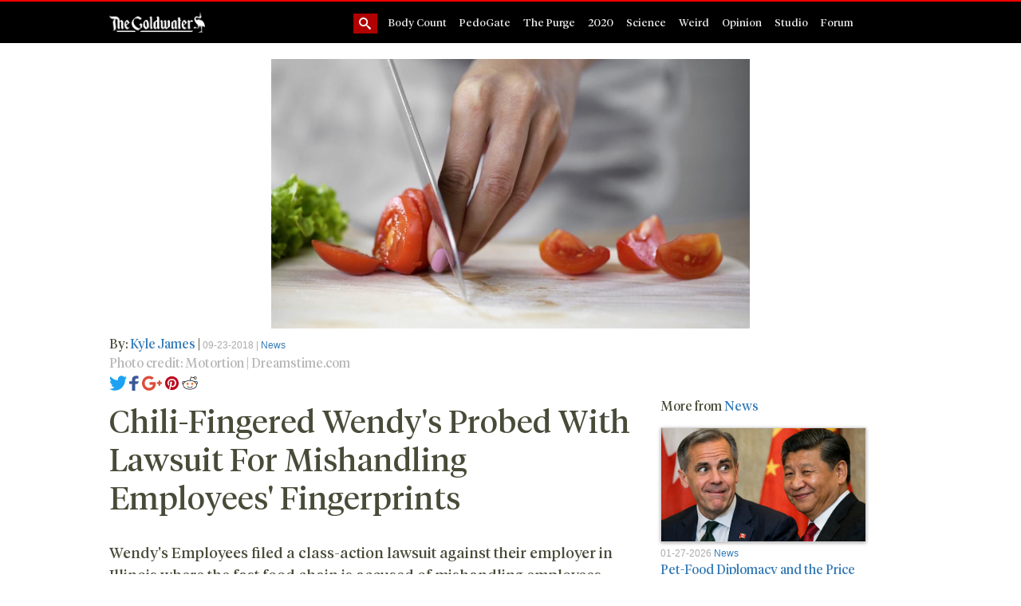

--- FILE ---
content_type: text/html; charset=utf-8
request_url: https://thegoldwater.com/news/37845-Chili-Fingered-Wendy-s-Probed-With-Lawsuit-For-Mishandling-Employees-Fingerprints
body_size: 9461
content:
<!DOCTYPE html>
<html lang="en">
	<head>
		<meta charset="utf-8">
		<meta name="viewport" content="width=device-width, initial-scale=1, shrink-to-fit=no">

                <meta name="description" content="The Goldwater - Chili-Fingered Wendy&#39;s Probed With Lawsuit For Mishandling Employees&#39; Fingerprints">

		<!-- TWITTER META -->
                <meta name="twitter:card" content="summary">
                <meta content="@TheGoldWaterUS" name="twitter:creator">
                <meta content="@TheGoldWaterUS" name="twitter:site">
                <meta content="https://thegoldwater.com" name="twitter:domain">
                <meta content="https://thegoldwater.com/news/37845-Chili-Fingered-Wendy-s-Probed-With-Lawsuit-For-Mishandling-Employees-Fingerprints" name="twitter:url">
                <meta content="Chili-Fingered Wendy&#39;s Probed With Lawsuit For Mishandling Employees&#39; Fingerprints" name="twitter:title">
                <meta content="https://thegoldwater.com/static/media_thumb/0d464c343853cfc0afadf819890898a485361266aa2679ebbfce70cf4f4301f1.jpg" name="twitter:image:src">
                <meta content="The Goldwater US - Chili-Fingered Wendy&#39;s Probed With Lawsuit For Mishandling Employees&#39; Fingerprints" name="twitter:description">

                <meta property="og:type" content="article">
		<meta property="og:title" content="Chili-Fingered Wendy&#39;s Probed With Lawsuit For Mishandling Employees&#39; Fingerprints">
                <meta property="og:url" content="https://thegoldwater.com/news/37845-Chili-Fingered-Wendy-s-Probed-With-Lawsuit-For-Mishandling-Employees-Fingerprints">
                <meta property="og:site_name" content="The Goldwater US">
		<meta property="og:image" content="https://thegoldwater.com/static/media_thumb/0d464c343853cfc0afadf819890898a485361266aa2679ebbfce70cf4f4301f1.jpg">
		<meta property="og:description" content="The Goldwater US - Chili-Fingered Wendy&#39;s Probed With Lawsuit For Mishandling Employees&#39; Fingerprints">
                <meta property="og:locale" content="en_US">

		
		<!-- publish and modified article data -->
		<meta content="2018-09-23 23:58:00" property="og:pubdate">
		<meta content="2018-09-23 23:58:00" name="pubdate">
		<meta content="2018-09-23 23:58:00" name="lastmod">
		
                <meta name="author" content="">
		<link rel="icon" href="https://thegoldwater.com/static/favicon.ico">
                <meta name="keywords" content="">
 		
    		<title>Chili-Fingered Wendy's Probed With Lawsuit For Mishandling Employees' Fingerprints</title>

    		<!-- Bootstrap core CSS -->
    		<link href="/static/public/vendor/bootstrap/css/bootstrap.min.css" rel="stylesheet">

    		<!-- Custom styles for this template -->
    		<link href="/static/public/tgw-styles.css" rel="stylesheet">

                <!-- Serch expanding styles for this template -->
                <link href="/static/public/search-expanding-inputbar.css" rel="stylesheet">

		<!-- Jquery -->
		<script src="/static/public/vendor/jquery/jquery.min.js"></script>

		<!-- Auto linker -->
		<script src="/static/public/autolinker.js"></script>

		<!-- Content Discovery Platform -->
		<script async src="https://cdp.thegoldwater.com/js/cdp.js"></script>

		<!-- Onesignal notification -->
		<link rel="manifest" href="/manifest.json">

  	</head>

  	<body>

	<!-- Page Nav -->
 	<!-- Navigation -->
<nav id="menu_navigation" class="navbar navbar-expand-lg navbar-dark bg-dark fixed-top site-navigation">
  <div class="container">
    <a class="navbar-brand" href="/"><img width="120" src="/static/images/tgw-site-title-white.png"></a>
    <button class="navbar-toggler" type="button" data-toggle="collapse" data-target="#navbarResponsive" aria-controls="navbarResponsive" aria-expanded="false" aria-label="Toggle navigation">
    <span class="navbar-toggler-icon"></span>
    </button>
    <div class="collapse navbar-collapse" id="navbarResponsive">
      
      <ul class="navbar-nav ml-auto">
	<li>
		<div id="sb-search" class="sb-search">
			<span id="search_spacer"></span>
<form action="https://thegoldwater.com/search/" method="post" enctype="multipart/form-data">
        <input class="sb-search-input" placeholder="Enter your search term..." type="text" value="" name="search_input" id="search_input">
        <input class="sb-search-submit" type="submit" value="">
        <span class="sb-icon-search"></span>
</form>
		</div>	
	</li>
        
        <li class="nav-item">
                <a class="nav-link" href="/category/bodycount">Body Count</a>
        </li>
        
        <li class="nav-item">
                <a class="nav-link" href="/category/pedo">PedoGate</a>
        </li>
        
        <li class="nav-item">
                <a class="nav-link" href="/category/purge">The Purge</a>
        </li>
        
        <li class="nav-item">
                <a class="nav-link" href="/category/2020">2020</a>
        </li>
        
        <li class="nav-item">
                <a class="nav-link" href="/category/science">Science</a>
        </li>
        
        <li class="nav-item">
                <a class="nav-link" href="/category/weird">Weird</a>
        </li>
        
        <li class="nav-item">
                <a class="nav-link" href="/category/opinion">Opinion</a>
        </li>
        
        <li class="nav-item">
                <a class="nav-link" href="/category/studio">Studio</a>
        </li>
        
        <li class="nav-item">
          <a class="nav-link" href="/forum">Forum</a>
        </li>
      </ul>
      
    </div>
  </div>
</nav>

	<a id="top-page"></a>

	<hr class="hr_spacer_v1">

	<!-- Page Content -->
        

	<!-- Article Media -->
	<section id="article_media">
		<div class="container">
			

	<!-- Article Media -->
        <center>
		<div class="thumbnail"><a href="https://thegoldwater.com/static/media/0d464c343853cfc0afadf819890898a485361266aa2679ebbfce70cf4f4301f1.jpg" target="_blank"><img src="https://thegoldwater.com/static/media_medium/0d464c343853cfc0afadf819890898a485361266aa2679ebbfce70cf4f4301f1.jpg" width="600" class="" id="article_media"/></a></div>
	</center>

		</div>
	</section>

	<!-- Article Story -->
	<section id="article_story">
		<div class="container">
			<div class="row">
				<div class="col-md-8">
					


	<!-- Author -->
	<span class="author">By: <a href='/author-post/Kyle-James'>Kyle James</a></span> | <span class="date_category">09-23-2018 | <a href='https://thegoldwater.com/category/news' target='_blank'>News</a></span>

	<!-- Photo Credit -->
	<div class="photo_credit">Photo credit:  Motortion | Dreamstime.com </div>
	
	<!-- Social Media Navigation -->
	<div class="article_share_social_media">
        <span class="article_sm_box_col2">

                <a onClick="window.open('https://twitter.com/share?text=Chili-Fingered%20Wendy%27s%20Probed%20With%20Lawsuit%20For%20Mishandling%20Employees%27%20Fingerprints&url=https://thegoldwater.com/news/37845-Chili-Fingered-Wendy-s-Probed-With-Lawsuit-For-Mishandling-Employees-Fingerprints&hashtags=news','sharewindow', 'height=600,width=700');" class="pop twitter f1-share" data-network="twitter" title="Share this page on twitter"><img class="share-icons-img" src="/static/public/icons/social/twitter.svg"></a>

                <a onClick="window.open('https://www.facebook.com/sharer/sharer.php?u=https://thegoldwater.com/news/37845-Chili-Fingered-Wendy-s-Probed-With-Lawsuit-For-Mishandling-Employees-Fingerprints','sharewindow', 'height=600,width=700');" class="pop facebook f1-share" data-network="facebook" title="Share this page on facebook"><img class="share-icons-img" src="/static/public/icons/social/facebook.svg"></a>

                <a onClick="window.open('https://plus.google.com/share?url=https://thegoldwater.com/news/37845-Chili-Fingered-Wendy-s-Probed-With-Lawsuit-For-Mishandling-Employees-Fingerprints','sharewindow', 'height=600,width=700');" class="pop hide-mobile googleplus f1-share" data-network="googleplus" title="Share this page on googleplus"><img class="share-icons-img" src="/static/public/icons/social/google plus.svg"></a>

                <a onClick="window.open('https://pinterest.com/pin/create/bookmarklet/?media=https://thegoldwater.com/static/media/0d464c343853cfc0afadf819890898a485361266aa2679ebbfce70cf4f4301f1.jpg&url=https://thegoldwater.com/news/37845-Chili-Fingered-Wendy-s-Probed-With-Lawsuit-For-Mishandling-Employees-Fingerprints&description=Chili-Fingered%20Wendy%27s%20Probed%20With%20Lawsuit%20For%20Mishandling%20Employees%27%20Fingerprints','sharewindow', 'height=600,width=700');" class="pop hide-mobile pinterest f1-share share-hide-custom" data-network="pinterest" title="Share this page on pinterest"><img class="share-icons-img" src="/static/public/icons/social/pinterest.svg"></a>

                <a onClick="window.open('//www.reddit.com/submit?url=' + encodeURIComponent(window.location),'sharewindow', 'height=600,width=700');" class="pop hide-mobile reddit f1-share share-hide-custom" data-network="reddit" title="Share this page on reddit"><img src="/static/public/icons/social/spreddit5.gif" alt="submit to reddit" border="0" /></a>

        </span>
</div>


	<!-- Article Subject -->
	<h1 class="article-subject">Chili-Fingered Wendy&#39;s Probed With Lawsuit For Mishandling Employees&#39; Fingerprints</h1>

	<!-- Article Body -->
	<div id="tgwbody"><p class="body-line ltr "></p><p class="body-line ltr ">Wendy's Employees filed a class-action lawsuit against their employer in Illinois where the fast food chain is accused of mishandling employees fingerprints. The lawsuit was filed in Illinois on September 11, in a Cook County court, according to ZDNet who obtained a copy of the complaint. The complaint is focused on Wendy's biometric systems which are used to clock in and out of cash registers.</p><p class="body-line ltr ">The biometric system is required to store the fingerprints in order to recognize them for future logins but the storing of personal biometric data such as fingerprints was never mentioned by the employer. Wendy's did not seek permission to use the fingerprints. </p><p class="body-line ltr ">The plaintiffs are represented by former employees  Martinique Owens and Amelia Garcia, both say that Wendy's broke State laws, in particular, the Illinois Biometric Information Privacy Act (BIPA) which requires employers to inform employees of how the company handles their data.</p><p class="body-line empty "> </p><p class="body-line ltr ">Related coverage: &lt;a href="<a href="https://thegoldwater.com/news/29581-Georgia-Four-Wendy-s-Employees-Caught-Dealing-Drugs"  target="_blank">https://thegoldwater.com/news/29581-Georgia-Four-Wendy-s-Employees-Caught-Dealing-Drugs</a>"&gt;Georgia - Four Wendy’s Employees Caught Dealing Drugs&lt;/a&gt;</p><p class="body-line ltr ">The complaint states, "While there are tremendous benefits to using biometric time clocks in the workplace, there are also serious risks. Unlike key fobs or identification cards&ndash;which can be changed or replaced if stolen or compromised&ndash;fingerprints are unique, permanent biometric identifiers associated with the employee. This exposes employees to serious and irreversible privacy risks." </p><p class="body-line ltr ">The class-action suit claims software provider Discovery NCR Corporation supplied the fast-food chain with the biometric clocks, POS, and cash register access systems. The lawsuit claims that Discovery NCR Corporation likely holds all Wendy's employees' fingerprints and is not abiding by the BIPA law. The lawsuit names NCR. A law was enacted in 2008 after a privacy scandal was exposed between a similar vendor and employees.</p><p class="body-line ltr ">Related coverage: &lt;a href="<a href="https://thegoldwater.com/news/3708-Wendy-s-Engages-in-Funny-Roadside-Signboard-Posts-War-With-Local-Competitor"  target="_blank">https://thegoldwater.com/news/3708-Wendy-s-Engages-in-Funny-Roadside-Signboard-Posts-War-With-Local-Competitor</a>"&gt;Wendy’s Engages in Funny Roadside Signboard Posts ‘War’ With Local Competitor&lt;/a&gt;</p><p class="body-line ltr ">Biometric company Pay By Touch provided several major retailers with fingerprint scanners throughout the state. After the ensuing scandal in late 2007, the company filed for bankruptcy. Is it possible a similar debacle will occur between former Wendy's employees and NCR? Concurrently with the Pay By Touch scandal, neither state officials nor consumers knew that the fingerprints were being collected at the stores, The date was sent directly to the vendor, a third-party company who would then store them.</p><p class="body-line ltr ">The discovery prompted lawmakers to enact legislation that protects consumers biometric data from misuse at the hands of a third-party company with no accountability to the fingerprints' owners. The system alarmed the world. Pay By Touch went bankrupt, but during the bankruptcy, everyone realized the fingerprints could be sold off to anyone to recoup costs during the bankruptcy. Soon after, the Illinois Biometric Information Privacy Act (BIPA) was created.</p><p class="body-line ltr ">Related coverage: &lt;a href="<a href="https://thegoldwater.com/news/1822-McDonalds-Claims-Hacker-But-Chief-Communications-Officer-Former-Obama-Staff"  target="_blank">https://thegoldwater.com/news/1822-McDonalds-Claims-Hacker-But-Chief-Communications-Officer-Former-Obama-Staff</a>"&gt;McDonalds Claims Hacker, But Chief Communications Officer Former Obama Staff&lt;/a&gt;</p><p class="body-line ltr rquote">&lt;img src="<a href="https://media.8ch.net/file_store/4f3dd1bdc6ab3874433b0a4d4042573c80ada4c06900b188f51dfa994e077500.jpg"  target="_blank">https://media.8ch.net/file_store/4f3dd1bdc6ab3874433b0a4d4042573c80ada4c06900b188f51dfa994e077500.jpg</a>" style="max-height:640px;max-width:360px;"&gt;</p><p class="body-line ltr rquote">&lt;span style="margin-top:15px;rgba(42,51,6,0.7);font-size:12px;"&gt;HP&lt;/span&gt;</p><p class="body-line ltr ">The plaintiffs in the case against Wendy's are requesting that a judge allow the class-action classification and a trial by jury. The lawsuit also seeks to recover equitable relief, litigation expenses, and attorneys' fees from the defendant. Plaintiffs also demanded Wendy's disclose if it "sold, leased, traded, or otherwise profited from Plaintiffs' and the Class's biometric identifiers or biometric information." The answer to that question is an obvious one, in 2018 data is collected and sold in everything we do. The other thing the plaintiffs demanded was to know if their fingerprints were ever used to track them. Wendy's has not commented on the lawsuit and the company's lawyers have declined to comment.</p><p class="body-line ltr rquote">&lt;i&gt;On Twitter:&lt;/i&gt; </p><p class="body-line ltr rquote">&lt;a href="<a href="https://twitter.com/MAGASyndicate"  target="_blank">https://twitter.com/MAGASyndicate</a>"&gt;@MAGASyndicate&lt;/a&gt;</p><p class="body-line ltr ">Tips? Info? Send me a message!</p><p class="body-line ltr ">Source: <a href="https://www.zdnet.com/article/wendys-faces-lawsuit-for-unlawfully-collecting-employee-fingerprints/"  target="_blank">https://www.zdnet.com/article/wendys-faces-lawsuit-for-unlawfully-collecting-employee-fingerprints/</a></p><p class="body-line ltr "></p></div>
	
	<!-- Article Source -->
	<p></p>

	<!-- Article Twitter Tags -->
	<p>Twitter: <a target="_blank" href="https://twitter.com/search?q=%40TheGoldWaterUS%20%23"></a> <a target="_blank" href="https://twitter.com/search?q=%40TheGoldWaterUS%20%23Wendys">#Wendys</a> <a target="_blank" href="https://twitter.com/search?q=%40TheGoldWaterUS%20%23FastFood">#FastFood</a> <a target="_blank" href="https://twitter.com/search?q=%40TheGoldWaterUS%20%23Plaintiff">#Plaintiff</a> <a target="_blank" href="https://twitter.com/search?q=%40TheGoldWaterUS%20%23Lawsuit">#Lawsuit</a> <a target="_blank" href="https://twitter.com/search?q=%40TheGoldWaterUS%20%23ClassAction">#ClassAction</a> <a target="_blank" href="https://twitter.com/search?q=%40TheGoldWaterUS%20%23Biometrics">#Biometrics</a> <a target="_blank" href="https://twitter.com/search?q=%40TheGoldWaterUS%20%23Illinois">#Illinois</a> <a target="_blank" href="https://twitter.com/search?q=%40TheGoldWaterUS%20%23"></a></p>

	<div id="advertise_section"><div id="ads1_code" class="lockerdomeads">
	<div style="padding:10px"></div><div id="ld-1878-7380"></div><script>(function(w,d,s,i){w.ldAdInit=w.ldAdInit||[];w.ldAdInit.push({slot:10167939634807910,size:[0, 0],id:"ld-1878-7380"});if(!d.getElementById(i)){var j=d.createElement(s),p=d.getElementsByTagName(s)[0];j.async=true;j.src="//cdn2.lockerdomecdn.com/_js/ajs.js";j.id=i;p.parentNode.insertBefore(j,p);}})(window,document,"script","ld-ajs");</script>
</div></div>

	<!-- Social Media Navigation -->
	<span class="article_sm_box_col1"><b>Share this article</b></span><div class="article_share_social_media">
        <span class="article_sm_box_col2">

                <a onClick="window.open('https://twitter.com/share?text=Chili-Fingered%20Wendy%27s%20Probed%20With%20Lawsuit%20For%20Mishandling%20Employees%27%20Fingerprints&url=https://thegoldwater.com/news/37845-Chili-Fingered-Wendy-s-Probed-With-Lawsuit-For-Mishandling-Employees-Fingerprints&hashtags=news','sharewindow', 'height=600,width=700');" class="pop twitter f1-share" data-network="twitter" title="Share this page on twitter"><img class="share-icons-img" src="/static/public/icons/social/twitter.svg"></a>

                <a onClick="window.open('https://www.facebook.com/sharer/sharer.php?u=https://thegoldwater.com/news/37845-Chili-Fingered-Wendy-s-Probed-With-Lawsuit-For-Mishandling-Employees-Fingerprints','sharewindow', 'height=600,width=700');" class="pop facebook f1-share" data-network="facebook" title="Share this page on facebook"><img class="share-icons-img" src="/static/public/icons/social/facebook.svg"></a>

                <a onClick="window.open('https://plus.google.com/share?url=https://thegoldwater.com/news/37845-Chili-Fingered-Wendy-s-Probed-With-Lawsuit-For-Mishandling-Employees-Fingerprints','sharewindow', 'height=600,width=700');" class="pop hide-mobile googleplus f1-share" data-network="googleplus" title="Share this page on googleplus"><img class="share-icons-img" src="/static/public/icons/social/google plus.svg"></a>

                <a onClick="window.open('https://pinterest.com/pin/create/bookmarklet/?media=https://thegoldwater.com/static/media/0d464c343853cfc0afadf819890898a485361266aa2679ebbfce70cf4f4301f1.jpg&url=https://thegoldwater.com/news/37845-Chili-Fingered-Wendy-s-Probed-With-Lawsuit-For-Mishandling-Employees-Fingerprints&description=Chili-Fingered%20Wendy%27s%20Probed%20With%20Lawsuit%20For%20Mishandling%20Employees%27%20Fingerprints','sharewindow', 'height=600,width=700');" class="pop hide-mobile pinterest f1-share share-hide-custom" data-network="pinterest" title="Share this page on pinterest"><img class="share-icons-img" src="/static/public/icons/social/pinterest.svg"></a>

                <a onClick="window.open('//www.reddit.com/submit?url=' + encodeURIComponent(window.location),'sharewindow', 'height=600,width=700');" class="pop hide-mobile reddit f1-share share-hide-custom" data-network="reddit" title="Share this page on reddit"><img src="/static/public/icons/social/spreddit5.gif" alt="submit to reddit" border="0" /></a>

        </span>
</div>


	<!-- Article Notice Message -->
	<div class="article-notice">
		<span>Thoughts on the above story? Comment below!</span>
	</div>



					

	<!-- Articles Comments -->
	
	0 comment/s


	<!-- Comment Form -->
	
	<div id="comment_box">
	<center>
	<h6>What do you think about this article?</h6>
	<form id="comment_form" method="post" enctype="multipart/form-data" action="/comment">
		<input type="hidden" value="37845" name="aid" id="aid">
		<table class="table">
			<tbody>
				<tr>
					<td>Name</td>
					<td><input type="text" name="name" id="name" class="form-control" size="32" maxlength="35" autocomplete="off"></td>
				</tr>
		 		<tr>
					<td>Comment <span class="required-star">*</span></td>
					<td><textarea name="body" id="body" rows="6" cols="35" class="form-control" required="" autocomplete="off"></textarea></td>
				</tr> 
		 		<tr>
					<td>Image</td>
					<td><input type="file" name="image_file" id="image_file" class="form-control" autocomplete="off"></td>
				</tr>
		 		<tr>
					<td></td>
					<td><input id="submit" class="btn btn-primary" accesskey="s" style="margin-left:2px;" type="submit" name="submit" value="Add Comment"></td>
				</tr>                                                	                                         	
			</tbody>
		</table>
	</form>
	</center>
	</div>




				</div>
				<div class="col-md-4">
					<div class="row" id="tgw_ad1">
</div>					
					<div class="row featured-stories-right-cont" id="article_more_news">
						<div class="col-sm-10 article_right_header">
							<h4>More from <a href="/category/news/">News</a></h4>
						</div>
						

	
		<div class="col-sm-10 news-item" id="more_news_article_44220">
			<div class="thumbnail">
				<a href="https://thegoldwater.com/news/44220-Good-Journalists-Take-on-the-Bad-in-Canada"><img style="background-image: url('https://thegoldwater.com/static/media_medium/cb2e6d89badeea0042ab5ea5cd982bc0fd2149cd2d05659e6d0a6bee92ea8cfe.jpg')" class="fixedratio_thumb_secondary" id=""/></a>
			</div>
			<span class="date_category">05-05-2021 <a href='https://thegoldwater.com/category/opinion' target='_blank'>Opinion</a>, <a href='https://thegoldwater.com/category/studio' target='_blank'>Studio</a></span>
			<h4><a href="https://thegoldwater.com/news/44220-Good-Journalists-Take-on-the-Bad-in-Canada">Good Journalists Take on the Bad in Canada</a></h4>
		</div>
	
		<div class="col-sm-10 news-item" id="more_news_article_44219">
			<div class="thumbnail">
				<a href="https://thegoldwater.com/news/44219-Company-Upended-After-Limiting-Political-Rhetoric-at-Work"><img style="background-image: url('https://thegoldwater.com/static/media_medium/b2cd4c282cae6eb14aa94560286fa62b05232e30bf3b7679eb02e0eac68c6f59.png')" class="fixedratio_thumb_secondary" id=""/></a>
			</div>
			<span class="date_category">05-05-2021 <a href='https://thegoldwater.com/category/opinion' target='_blank'>Opinion</a>, <a href='https://thegoldwater.com/category/studio' target='_blank'>Studio</a></span>
			<h4><a href="https://thegoldwater.com/news/44219-Company-Upended-After-Limiting-Political-Rhetoric-at-Work">Company Upended After Limiting Political Rhetoric at Work</a></h4>
		</div>
	
		<div class="col-sm-10 news-item" id="more_news_article_44217">
			<div class="thumbnail">
				<a href="https://thegoldwater.com/news/44217-Mummified-Remains-of-Netsavvy-Love-Has-Won-Cult-leader-Found-7-Jailed"><img style="background-image: url('https://thegoldwater.com/static/media_medium/724e4a798e5d9929966fa538a435c3140742ebe39944f4363f03a86b5ba99f56.jpg')" class="fixedratio_thumb_secondary" id=""/></a>
			</div>
			<span class="date_category">05-04-2021 <a href='https://thegoldwater.com/category/weird' target='_blank'>Weird</a>, <a href='https://thegoldwater.com/category/opinion' target='_blank'>Opinion</a>, <a href='https://thegoldwater.com/category/studio' target='_blank'>Studio</a></span>
			<h4><a href="https://thegoldwater.com/news/44217-Mummified-Remains-of-Netsavvy-Love-Has-Won-Cult-leader-Found-7-Jailed">Mummified Remains of Netsavvy &#39;Love Has Won&#39; Cult-leader Found, 7 Jailed </a></h4>
		</div>
	
		<div class="col-sm-10 news-item" id="more_news_article_44212">
			<div class="thumbnail">
				<a href="https://thegoldwater.com/news/44212-All-Justification-for-Socialism-Must-be-Eliminated"><img style="background-image: url('https://thegoldwater.com/static/media_medium/4cc9d8d532a7d6ede2c27a868c9d49d2c7ebbee6df70396517ac787d68a862fc.jpg')" class="fixedratio_thumb_secondary" id=""/></a>
			</div>
			<span class="date_category">05-04-2021 <a href='https://thegoldwater.com/category/opinion' target='_blank'>Opinion</a>, <a href='https://thegoldwater.com/category/studio' target='_blank'>Studio</a></span>
			<h4><a href="https://thegoldwater.com/news/44212-All-Justification-for-Socialism-Must-be-Eliminated">All Justification for Socialism Must be Eliminated</a></h4>
		</div>
	
		<div class="col-sm-10 news-item" id="more_news_article_44211">
			<div class="thumbnail">
				<a href="https://thegoldwater.com/news/44211-Bill-Gates-from-Antitrust-to-Joining-the-Media-and-Pharma-Monopoly-World"><img style="background-image: url('https://thegoldwater.com/static/media_medium/01f1b8e25a796d35fc5268440164e317f88a32ceca9cc1a371ff6fee38218f32.png')" class="fixedratio_thumb_secondary" id=""/></a>
			</div>
			<span class="date_category">05-04-2021 <a href='https://thegoldwater.com/category/science' target='_blank'>Science</a>, <a href='https://thegoldwater.com/category/opinion' target='_blank'>Opinion</a>, <a href='https://thegoldwater.com/category/studio' target='_blank'>Studio</a></span>
			<h4><a href="https://thegoldwater.com/news/44211-Bill-Gates-from-Antitrust-to-Joining-the-Media-and-Pharma-Monopoly-World">Bill Gates: from Antitrust to Joining the Media and Pharma Monopoly World </a></h4>
		</div>
	


					</div>
				</div>
			</div>

		</div>
	</section>

        <!-- Recent News -->
        <section>
                <div class="container">
                        <h3 class="border_line_content">Recent News</h3>
                        

        <div class="row" id="recent_view">
                
                        
<div class="col-lg-4 col-sm-6 portfolio-item">
        <div class="card h-100">
		<div class="thumbnail">
                	<a href="https://thegoldwater.com/news/44220-Good-Journalists-Take-on-the-Bad-in-Canada"><img style="background-image: url('https://thegoldwater.com/static/media_medium/cb2e6d89badeea0042ab5ea5cd982bc0fd2149cd2d05659e6d0a6bee92ea8cfe.jpg')" class="fixedratio_thumb_secondary" id=""/></a>
		</div>
                <div class="card-body">
                        <div class="news-meta-data">
                                <div class="date-category">05-05-2021 <a href='https://thegoldwater.com/category/opinion' target='_blank'>Opinion</a>, <a href='https://thegoldwater.com/category/studio' target='_blank'>Studio</a></div>
                                <span class="total_comments_stories">0 Comment/s</span>
                        </div>
                        <h4 class="card-title">
                                <a href="https://thegoldwater.com/news/44220-Good-Journalists-Take-on-the-Bad-in-Canada">Good Journalists Take on the Bad in Canada</a>
                        </h4>
                </div>
        </div>
</div>

                
                        
<div class="col-lg-4 col-sm-6 portfolio-item">
        <div class="card h-100">
		<div class="thumbnail">
                	<a href="https://thegoldwater.com/news/44219-Company-Upended-After-Limiting-Political-Rhetoric-at-Work"><img style="background-image: url('https://thegoldwater.com/static/media_medium/b2cd4c282cae6eb14aa94560286fa62b05232e30bf3b7679eb02e0eac68c6f59.png')" class="fixedratio_thumb_secondary" id=""/></a>
		</div>
                <div class="card-body">
                        <div class="news-meta-data">
                                <div class="date-category">05-05-2021 <a href='https://thegoldwater.com/category/opinion' target='_blank'>Opinion</a>, <a href='https://thegoldwater.com/category/studio' target='_blank'>Studio</a></div>
                                <span class="total_comments_stories">0 Comment/s</span>
                        </div>
                        <h4 class="card-title">
                                <a href="https://thegoldwater.com/news/44219-Company-Upended-After-Limiting-Political-Rhetoric-at-Work">Company Upended After Limiting Political Rhetoric at Work</a>
                        </h4>
                </div>
        </div>
</div>

                
                        
<div class="col-lg-4 col-sm-6 portfolio-item">
        <div class="card h-100">
		<div class="thumbnail">
                	<a href="https://thegoldwater.com/news/44217-Mummified-Remains-of-Netsavvy-Love-Has-Won-Cult-leader-Found-7-Jailed"><img style="background-image: url('https://thegoldwater.com/static/media_medium/724e4a798e5d9929966fa538a435c3140742ebe39944f4363f03a86b5ba99f56.jpg')" class="fixedratio_thumb_secondary" id=""/></a>
		</div>
                <div class="card-body">
                        <div class="news-meta-data">
                                <div class="date-category">05-04-2021 <a href='https://thegoldwater.com/category/weird' target='_blank'>Weird</a>, <a href='https://thegoldwater.com/category/opinion' target='_blank'>Opinion</a>, <a href='https://thegoldwater.com/category/studio' target='_blank'>Studio</a></div>
                                <span class="total_comments_stories">0 Comment/s</span>
                        </div>
                        <h4 class="card-title">
                                <a href="https://thegoldwater.com/news/44217-Mummified-Remains-of-Netsavvy-Love-Has-Won-Cult-leader-Found-7-Jailed">Mummified Remains of Netsavvy &#39;Love Has Won&#39; Cult-leader Found, 7 Jailed </a>
                        </h4>
                </div>
        </div>
</div>

                
                        
<div class="col-lg-4 col-sm-6 portfolio-item">
        <div class="card h-100">
		<div class="thumbnail">
                	<a href="https://thegoldwater.com/news/44212-All-Justification-for-Socialism-Must-be-Eliminated"><img style="background-image: url('https://thegoldwater.com/static/media_medium/4cc9d8d532a7d6ede2c27a868c9d49d2c7ebbee6df70396517ac787d68a862fc.jpg')" class="fixedratio_thumb_secondary" id=""/></a>
		</div>
                <div class="card-body">
                        <div class="news-meta-data">
                                <div class="date-category">05-04-2021 <a href='https://thegoldwater.com/category/opinion' target='_blank'>Opinion</a>, <a href='https://thegoldwater.com/category/studio' target='_blank'>Studio</a></div>
                                <span class="total_comments_stories">0 Comment/s</span>
                        </div>
                        <h4 class="card-title">
                                <a href="https://thegoldwater.com/news/44212-All-Justification-for-Socialism-Must-be-Eliminated">All Justification for Socialism Must be Eliminated</a>
                        </h4>
                </div>
        </div>
</div>

                
                        
<div class="col-lg-4 col-sm-6 portfolio-item">
        <div class="card h-100">
		<div class="thumbnail">
                	<a href="https://thegoldwater.com/news/44211-Bill-Gates-from-Antitrust-to-Joining-the-Media-and-Pharma-Monopoly-World"><img style="background-image: url('https://thegoldwater.com/static/media_medium/01f1b8e25a796d35fc5268440164e317f88a32ceca9cc1a371ff6fee38218f32.png')" class="fixedratio_thumb_secondary" id=""/></a>
		</div>
                <div class="card-body">
                        <div class="news-meta-data">
                                <div class="date-category">05-04-2021 <a href='https://thegoldwater.com/category/science' target='_blank'>Science</a>, <a href='https://thegoldwater.com/category/opinion' target='_blank'>Opinion</a>, <a href='https://thegoldwater.com/category/studio' target='_blank'>Studio</a></div>
                                <span class="total_comments_stories">0 Comment/s</span>
                        </div>
                        <h4 class="card-title">
                                <a href="https://thegoldwater.com/news/44211-Bill-Gates-from-Antitrust-to-Joining-the-Media-and-Pharma-Monopoly-World">Bill Gates: from Antitrust to Joining the Media and Pharma Monopoly World </a>
                        </h4>
                </div>
        </div>
</div>

                
                        
<div class="col-lg-4 col-sm-6 portfolio-item">
        <div class="card h-100">
		<div class="thumbnail">
                	<a href="https://thegoldwater.com/news/44210-Maricopa-County-Update"><img style="background-image: url('https://thegoldwater.com/static/media_medium/bbac2e1a080acce55e1ca19d11dd3d1e06f162f1af5d999af6634b70b85a9527.jpg')" class="fixedratio_thumb_secondary" id=""/></a>
		</div>
                <div class="card-body">
                        <div class="news-meta-data">
                                <div class="date-category">04-28-2021 <a href='https://thegoldwater.com/category/opinion' target='_blank'>Opinion</a>, <a href='https://thegoldwater.com/category/studio' target='_blank'>Studio</a></div>
                                <span class="total_comments_stories">0 Comment/s</span>
                        </div>
                        <h4 class="card-title">
                                <a href="https://thegoldwater.com/news/44210-Maricopa-County-Update">Maricopa County Update</a>
                        </h4>
                </div>
        </div>
</div>

                
                        
<div class="col-lg-4 col-sm-6 portfolio-item">
        <div class="card h-100">
		<div class="thumbnail">
                	<a href="https://thegoldwater.com/news/44209-FBI-Agent-Busted-For-Child-Porn-After-Recieving-Package-from-Child-at-Bureau-Office"><img style="background-image: url('https://thegoldwater.com/static/media_medium/5c49fc298d17f371ecc140f72b5659de8aeb96bb9d452df062d2bb2044c58c47.jpg')" class="fixedratio_thumb_secondary" id=""/></a>
		</div>
                <div class="card-body">
                        <div class="news-meta-data">
                                <div class="date-category">04-28-2021 <a href='https://thegoldwater.com/category/pedo' target='_blank'>PedoGate</a>, <a href='https://thegoldwater.com/category/opinion' target='_blank'>Opinion</a>, <a href='https://thegoldwater.com/category/studio' target='_blank'>Studio</a></div>
                                <span class="total_comments_stories">0 Comment/s</span>
                        </div>
                        <h4 class="card-title">
                                <a href="https://thegoldwater.com/news/44209-FBI-Agent-Busted-For-Child-Porn-After-Recieving-Package-from-Child-at-Bureau-Office">FBI Agent Busted For Child Porn After Recieving Package from Child at Bureau Office</a>
                        </h4>
                </div>
        </div>
</div>

                
                        
<div class="col-lg-4 col-sm-6 portfolio-item">
        <div class="card h-100">
		<div class="thumbnail">
                	<a href="https://thegoldwater.com/news/44208-Birds-Aren-t-Real-Newsweek-Stumped-By-Master-Trolls"><img style="background-image: url('https://thegoldwater.com/static/media_medium/a63038bcba0262d056e97f86d2f2568df2755d360d8732ac4f109ec630b0a6f5.png')" class="fixedratio_thumb_secondary" id=""/></a>
		</div>
                <div class="card-body">
                        <div class="news-meta-data">
                                <div class="date-category">04-27-2021 <a href='https://thegoldwater.com/category/weird' target='_blank'>Weird</a>, <a href='https://thegoldwater.com/category/studio' target='_blank'>Studio</a></div>
                                <span class="total_comments_stories">4 Comment/s</span>
                        </div>
                        <h4 class="card-title">
                                <a href="https://thegoldwater.com/news/44208-Birds-Aren-t-Real-Newsweek-Stumped-By-Master-Trolls">Birds Aren&#39;t Real? Newsweek Stumped By Master Trolls</a>
                        </h4>
                </div>
        </div>
</div>

                
                        
<div class="col-lg-4 col-sm-6 portfolio-item">
        <div class="card h-100">
		<div class="thumbnail">
                	<a href="https://thegoldwater.com/news/44207-Academy-Awards-Crumbles-Under-Weight-of-Hollywood-Hypocrisy"><img style="background-image: url('https://thegoldwater.com/static/media_medium/64708ae2ae4fa17bbdb6508e99decfea0c9c60a8514063f38ce42f892a1b9401.jpg')" class="fixedratio_thumb_secondary" id=""/></a>
		</div>
                <div class="card-body">
                        <div class="news-meta-data">
                                <div class="date-category">04-27-2021 <a href='https://thegoldwater.com/category/opinion' target='_blank'>Opinion</a>, <a href='https://thegoldwater.com/category/studio' target='_blank'>Studio</a></div>
                                <span class="total_comments_stories">0 Comment/s</span>
                        </div>
                        <h4 class="card-title">
                                <a href="https://thegoldwater.com/news/44207-Academy-Awards-Crumbles-Under-Weight-of-Hollywood-Hypocrisy"> Academy Awards Crumbles Under Weight of Hollywood Hypocrisy</a>
                        </h4>
                </div>
        </div>
</div>

                
        </div>
        <div class="row text-right">
                <div class="col-lg-12">
                        <center><a href="/category/news"><h2>more news <span class="glyphicon glyphicon-arrow-down"></span></h2></a></center>
                </div>
        </div>

                </div>
        </section>

        <!-- Popular Stories -->
        <section>
                <div class="container">
			<h3 class="border_line_content">Popular Stories</h3>
                        

        <div class="row">
                
                        
<div class="col-lg-4 col-sm-6 portfolio-item">
        <div class="card h-100">
		<div class="thumbnail">
                	<a href="https://thegoldwater.com/news/44193-An-Open-Letter-to-Senator-Heinrich-from-Jim-Watkins"><img style="background-image: url('https://thegoldwater.com/static/media_medium/aef0aa5125d808e73c78e7d935fc878832f4db38b8fd1406cdd30afd945a68d4.jpg')" class="fixedratio_thumb_secondary" id=""/></a>
		</div>
                <div class="card-body">
                        <div class="news-meta-data">
                                <div class="date-category">04-15-2021 <a href='https://thegoldwater.com/category/news' target='_blank'>News</a></div>
                                <span class="total_comments_stories">6 Comment/s</span>
                        </div>
                        <h4 class="card-title">
                                <a href="https://thegoldwater.com/news/44193-An-Open-Letter-to-Senator-Heinrich-from-Jim-Watkins">An Open Letter to Senator Heinrich from Jim Watkins</a>
                        </h4>
                </div>
        </div>
</div>

                
                        
<div class="col-lg-4 col-sm-6 portfolio-item">
        <div class="card h-100">
		<div class="thumbnail">
                	<a href="https://thegoldwater.com/news/44208-Birds-Aren-t-Real-Newsweek-Stumped-By-Master-Trolls"><img style="background-image: url('https://thegoldwater.com/static/media_medium/a63038bcba0262d056e97f86d2f2568df2755d360d8732ac4f109ec630b0a6f5.png')" class="fixedratio_thumb_secondary" id=""/></a>
		</div>
                <div class="card-body">
                        <div class="news-meta-data">
                                <div class="date-category">04-27-2021 <a href='https://thegoldwater.com/category/weird' target='_blank'>Weird</a>, <a href='https://thegoldwater.com/category/studio' target='_blank'>Studio</a></div>
                                <span class="total_comments_stories">4 Comment/s</span>
                        </div>
                        <h4 class="card-title">
                                <a href="https://thegoldwater.com/news/44208-Birds-Aren-t-Real-Newsweek-Stumped-By-Master-Trolls">Birds Aren&#39;t Real? Newsweek Stumped By Master Trolls</a>
                        </h4>
                </div>
        </div>
</div>

                
                        
<div class="col-lg-4 col-sm-6 portfolio-item">
        <div class="card h-100">
		<div class="thumbnail">
                	<a href="https://thegoldwater.com/news/44199-Another-Day-Another-YouTube-Predator-Busted"><img style="background-image: url('https://thegoldwater.com/static/media_medium/a030ae58fd761ee1bab5882c4e5132304d2548e1450e011d86d1323d26c140a1.jpg')" class="fixedratio_thumb_secondary" id=""/></a>
		</div>
                <div class="card-body">
                        <div class="news-meta-data">
                                <div class="date-category">04-20-2021 <a href='https://thegoldwater.com/category/pedo' target='_blank'>PedoGate</a>, <a href='https://thegoldwater.com/category/opinion' target='_blank'>Opinion</a>, <a href='https://thegoldwater.com/category/studio' target='_blank'>Studio</a></div>
                                <span class="total_comments_stories">4 Comment/s</span>
                        </div>
                        <h4 class="card-title">
                                <a href="https://thegoldwater.com/news/44199-Another-Day-Another-YouTube-Predator-Busted">Another Day, Another YouTube Predator Busted... </a>
                        </h4>
                </div>
        </div>
</div>

                
                        
<div class="col-lg-4 col-sm-6 portfolio-item">
        <div class="card h-100">
		<div class="thumbnail">
                	<a href="https://thegoldwater.com/news/44200-China-Committed-to-Climate-Change-Reform"><img style="background-image: url('https://thegoldwater.com/static/media_medium/8ab9cd3f0ae1cae36c0554a34265c5bd925cfb3c322817e8c352e2a08bb83227.jpg')" class="fixedratio_thumb_secondary" id=""/></a>
		</div>
                <div class="card-body">
                        <div class="news-meta-data">
                                <div class="date-category">04-21-2021 <a href='https://thegoldwater.com/category/opinion' target='_blank'>Opinion</a>, <a href='https://thegoldwater.com/category/studio' target='_blank'>Studio</a></div>
                                <span class="total_comments_stories">3 Comment/s</span>
                        </div>
                        <h4 class="card-title">
                                <a href="https://thegoldwater.com/news/44200-China-Committed-to-Climate-Change-Reform">China Committed to Climate Change Reform? </a>
                        </h4>
                </div>
        </div>
</div>

                
                        
<div class="col-lg-4 col-sm-6 portfolio-item">
        <div class="card h-100">
		<div class="thumbnail">
                	<a href="https://thegoldwater.com/news/44204-The-Reward-From-Big-Brother-is-Not-a-Place-at-His-Side"><img style="background-image: url('https://thegoldwater.com/static/media_medium/e6e7ecbb146ba030d9464b9e62bf5f0a450200804ad02b588282887aed875409.png')" class="fixedratio_thumb_secondary" id=""/></a>
		</div>
                <div class="card-body">
                        <div class="news-meta-data">
                                <div class="date-category">04-24-2021 <a href='https://thegoldwater.com/category/purge' target='_blank'>The Purge</a>, <a href='https://thegoldwater.com/category/opinion' target='_blank'>Opinion</a>, <a href='https://thegoldwater.com/category/studio' target='_blank'>Studio</a></div>
                                <span class="total_comments_stories">2 Comment/s</span>
                        </div>
                        <h4 class="card-title">
                                <a href="https://thegoldwater.com/news/44204-The-Reward-From-Big-Brother-is-Not-a-Place-at-His-Side">The Reward From Big Brother is Not a Place at His Side</a>
                        </h4>
                </div>
        </div>
</div>

                
                        
<div class="col-lg-4 col-sm-6 portfolio-item">
        <div class="card h-100">
		<div class="thumbnail">
                	<a href="https://thegoldwater.com/news/44188-Multi-City-Riot-Livestream-w-NinjaStuntZ-and-Phil"><img style="background-image: url('https://thegoldwater.com/static/media_medium/8eb11d0a73d70d50787300d42236228d893beaaaa501b13ebea327b1af82763f.jpg')" class="fixedratio_thumb_secondary" id=""/></a>
		</div>
                <div class="card-body">
                        <div class="news-meta-data">
                                <div class="date-category">04-13-2021 <a href='https://thegoldwater.com/category/opinion' target='_blank'>Opinion</a>, <a href='https://thegoldwater.com/category/studio' target='_blank'>Studio</a></div>
                                <span class="total_comments_stories">2 Comment/s</span>
                        </div>
                        <h4 class="card-title">
                                <a href="https://thegoldwater.com/news/44188-Multi-City-Riot-Livestream-w-NinjaStuntZ-and-Phil">Multi-City Riot Livestream w/ NinjaStuntZ and Phil </a>
                        </h4>
                </div>
        </div>
</div>

                
                        
<div class="col-lg-4 col-sm-6 portfolio-item">
        <div class="card h-100">
		<div class="thumbnail">
                	<a href="https://thegoldwater.com/news/44197-Royal-Bank-of-Canada-Conspiracy-Theories-Possibilities-of-Coming-Economic-Collapse"><img style="background-image: url('https://thegoldwater.com/static/media_medium/28e3bb31aaf9514fdaac17b2b59fd221dcbbf00ffda90f8f4ee1d9ad450e686d.jpg')" class="fixedratio_thumb_secondary" id=""/></a>
		</div>
                <div class="card-body">
                        <div class="news-meta-data">
                                <div class="date-category">04-19-2021 <a href='https://thegoldwater.com/category/weird' target='_blank'>Weird</a>, <a href='https://thegoldwater.com/category/opinion' target='_blank'>Opinion</a>, <a href='https://thegoldwater.com/category/studio' target='_blank'>Studio</a></div>
                                <span class="total_comments_stories">1 Comment/s</span>
                        </div>
                        <h4 class="card-title">
                                <a href="https://thegoldwater.com/news/44197-Royal-Bank-of-Canada-Conspiracy-Theories-Possibilities-of-Coming-Economic-Collapse">Royal Bank of Canada Conspiracy Theories &amp; Possibilities of Coming Economic Collapse</a>
                        </h4>
                </div>
        </div>
</div>

                
                        
<div class="col-lg-4 col-sm-6 portfolio-item">
        <div class="card h-100">
		<div class="thumbnail">
                	<a href="https://thegoldwater.com/news/44189-Don-t-Confuse-Corruption-with-Capitalism"><img style="background-image: url('https://thegoldwater.com/static/media_medium/76408db6caf1356ecc3e034dcc362390d86621c402c276e732199a0bb9c77c64.jpg')" class="fixedratio_thumb_secondary" id=""/></a>
		</div>
                <div class="card-body">
                        <div class="news-meta-data">
                                <div class="date-category">04-14-2021 <a href='https://thegoldwater.com/category/opinion' target='_blank'>Opinion</a>, <a href='https://thegoldwater.com/category/studio' target='_blank'>Studio</a></div>
                                <span class="total_comments_stories">1 Comment/s</span>
                        </div>
                        <h4 class="card-title">
                                <a href="https://thegoldwater.com/news/44189-Don-t-Confuse-Corruption-with-Capitalism">Don&#39;t Confuse Corruption with Capitalism</a>
                        </h4>
                </div>
        </div>
</div>

                
                        
<div class="col-lg-4 col-sm-6 portfolio-item">
        <div class="card h-100">
		<div class="thumbnail">
                	<a href="https://thegoldwater.com/news/44187-Goodbye-Rolling-Stone"><img style="background-image: url('https://thegoldwater.com/static/media_medium/e86740ffb0974f3876360b064f48b422236538fc41ad60ba0712c88754c37e1e.jpg')" class="fixedratio_thumb_secondary" id=""/></a>
		</div>
                <div class="card-body">
                        <div class="news-meta-data">
                                <div class="date-category">04-13-2021 <a href='https://thegoldwater.com/category/purge' target='_blank'>The Purge</a>, <a href='https://thegoldwater.com/category/opinion' target='_blank'>Opinion</a>, <a href='https://thegoldwater.com/category/studio' target='_blank'>Studio</a></div>
                                <span class="total_comments_stories">1 Comment/s</span>
                        </div>
                        <h4 class="card-title">
                                <a href="https://thegoldwater.com/news/44187-Goodbye-Rolling-Stone">Goodbye Rolling Stone </a>
                        </h4>
                </div>
        </div>
</div>

                
        </div>

                </div>
        </section>

        <!-- CONTENT DISCOVERY PLATFORM -->
	<section>
        	<div class="container cdptoplist">
                	<div id="cdp"></div>
        	</div>
	</section>



	<!-- Footer -->
	<footer>

        <div class="footer_box container">
            <div class="row">
              <div class="col col-md-8">

                <div class="row">
                    <div class="col-md-3 portfolio-item">
                        <a href="/">
                            <img style="width: 120px;" src="/static/images/tgw-site-logo.png" alt="thegoldwater">
                        </a>
                    </div>
                    <div class="col-md-3 portfolio-item">
                        <div class="row">
                            <div class="col">MOBILE &amp; APPS</div>
                        </div>
                        <div class="row">
                            <div class="col"><a href="https://itunes.apple.com/us/app/the-goldwater/id1170406188?mt=8" target="_blank">Download for IOS</a></div>
                        </div>
                        <div class="row">
                            <div class="col"><a href="https://play.google.com/store/apps/details?id=com.thegoldwater&amp;hl=en" target="_blank">Download for Android</a></div>
                        </div>
                    </div>
                    <div class="col-md-3 portfolio-item">
                        <div class="row">
                            <div class="col">FOLLOW US</div>
                        </div>
                        <div class="row">
                            <div class="col">
                                <a href="https://twitter.com/thegoldwaterUS" target="_blank"><img class="icons-img" src="/static/public/icons/social/rounded/twitter rounded.svg"></a>
                                <a href="https://www.youtube.com/channel/UCvb02rPu9lnsFh5yMp1PxPQ" target="_blank"><img class="icons-img" src="/static/public/icons/social/rounded/youtube rounded.svg"></a>
                                <a href="https://thegoldwater.tumblr.com/" target="_blank"><img class="icons-img" src="/static/public/icons/social/rounded/tumblr rounded.svg"></a>
                                <a href="https://medium.com/@TheGoldWaterUS" target="_blank"><img class="icons-img" src="/static/public/icons/social/rounded/medium rounded.svg"></a>
                            </div>
                        </div>
                        <div class="row">
                            <div class="col">
                                <a href="https://shitposter.club/thegoldwater" target="_blank">Shitposter</a>
                            </div>
                        </div>
                        <div class="row">
                            <div class="col">
                                <a href="https://gs.smuglo.li/jimcherney/" target="_blank">Smuglo</a>
                            </div>
                        </div>
                        <div class="row">
                            <div class="col">
                                <a href="https://wrongthink.net/TheGoldwater" target="_blank">Wrongthink</a>
                            </div>
                        </div>
                    </div>
                    <div class="col-md-3 portfolio-item">
                        <div class="row">
                            <div class="col">EMAIL US</div>
                        </div>
                        <div class="row">
                            <div class="col"><a href="/cdn-cgi/l/email-protection#2841464e47685c404d4f47444c5f495c4d5a064b4745"><span class="__cf_email__" data-cfemail="3a53545c557a4e525f5d55565e4d5b4e5f4814595557">[email&#160;protected]</span></a></div>
                        </div>
                        <div class="row">
                            <div class="col">FEED</div>
                        </div>
                        <div class="row">
                            <div class="col"><a href="/static/tgw.xml" target="_blank">RSS</a></div>
                        </div>
                    </div>
                </div>

              </div>
              <div class="col-6 col-md-4"><div class="footer-right"><a href="#top-page">Back to the top &nbsp;&nbsp;<img class="icons-img" src="/static/public/icons/arrow_up.svg"></a></div></div>
            </div>
        </div>
</footer>

	<script data-cfasync="false" src="/cdn-cgi/scripts/5c5dd728/cloudflare-static/email-decode.min.js"></script><script src="/static/public/classie.js"></script>
	<script src="/static/public/uisearch.js"></script>
    <script>
        new UISearch( document.getElementById( 'sb-search' ) );
    </script>

	<!-- Bootstrap core JavaScript -->
	<script src="/static/public/vendor/bootstrap/js/bootstrap.bundle.min.js"></script>
	<script src="/static/public/autolinker.js"></script>
	<script src="/static/public/tgw/main.js"></script>
	<!--<script src="/static/public/tgw/tgw_ads.js"></script>-->
    	<script>
     		(function(i,s,o,g,r,a,m){i['GoogleAnalyticsObject']=r;i[r]=i[r]||function(){
     		(i[r].q=i[r].q||[]).push(arguments)},i[r].l=1*new Date();a=s.createElement(o),
     		m=s.getElementsByTagName(o)[0];a.async=1;a.src=g;m.parentNode.insertBefore(a,m)
     		})(window,document,'script','https://www.google-analytics.com/analytics.js','ga');
     		ga('create', 'UA-84717693-1', 'auto');
     		ga('send', 'pageview');
    	</script>
    <script defer src="https://static.cloudflareinsights.com/beacon.min.js/vcd15cbe7772f49c399c6a5babf22c1241717689176015" integrity="sha512-ZpsOmlRQV6y907TI0dKBHq9Md29nnaEIPlkf84rnaERnq6zvWvPUqr2ft8M1aS28oN72PdrCzSjY4U6VaAw1EQ==" data-cf-beacon='{"version":"2024.11.0","token":"ea89452089c94584ae5abc1382f38cf5","r":1,"server_timing":{"name":{"cfCacheStatus":true,"cfEdge":true,"cfExtPri":true,"cfL4":true,"cfOrigin":true,"cfSpeedBrain":true},"location_startswith":null}}' crossorigin="anonymous"></script>
</body>
</html>

--- FILE ---
content_type: image/svg+xml; charset=utf-8
request_url: https://thegoldwater.com/static/public/icons/social/facebook.svg
body_size: -27
content:
<svg width="18" height="28" viewBox="0 0 18 28" version="1.1" xmlns="http://www.w3.org/2000/svg" xmlns:xlink="http://www.w3.org/1999/xlink">
<title>facebook</title>
<desc>Created using Figma</desc>
<g id="Canvas" transform="translate(-1515 -1638)">
<g id="facebook">
<use xlink:href="#path0_fill" transform="translate(1515 1638.5)" fill="#39579A"/>
</g>
</g>
<defs>
<path id="path0_fill" d="M 5.04888 27.5L 4.98655 15L 0 15L 0 10L 4.98655 10L 4.98655 6.875C 4.98655 2.25 7.85382 0 11.9677 0C 13.9623 0 15.6453 0.125002 16.1439 0.187502L 16.1439 5.0625L 13.2767 5.0625C 11.0327 5.0625 10.5964 6.125 10.5964 7.6875L 10.5964 10L 17.1413 10L 14.648 15L 10.5964 15L 10.5964 27.5L 5.04888 27.5Z"/>
</defs>
</svg>


--- FILE ---
content_type: text/javascript
request_url: https://cdp.thegoldwater.com/js/cdp.js
body_size: -115
content:
$(document).ready(function() {
	var jqxhr = $.get( "https://cdp.thegoldwater.com/toplistcontent.php", function() {
	})
	  .done(function() {
	    $("#cdp").html(jqxhr.responseText);
	  })
	  .fail(function() {
	    $("#cdp").html("No data");
	  });
});


--- FILE ---
content_type: image/svg+xml; charset=utf-8
request_url: https://thegoldwater.com/static/public/icons/social/rounded/medium%20rounded.svg
body_size: 322
content:
<svg width="24" height="24" viewBox="0 0 24 24" version="1.1" xmlns="http://www.w3.org/2000/svg" xmlns:xlink="http://www.w3.org/1999/xlink">
<title>medium circle</title>
<desc>Created using Figma</desc>
<g id="Canvas" transform="translate(-2076 -2937)">
<g id="medium circle">
<g id="Group">
<g id="Vector">
<use xlink:href="#path0_fill" transform="translate(2076 2937)" fill="#00AB6C"/>
</g>
</g>
<g id="medium white">
<g id="XMLID 11">
<use xlink:href="#path1_fill" transform="translate(2090 2943.9)" fill="#E1E1E1"/>
</g>
<g id="XMLID 9">
<use xlink:href="#path2_fill" transform="translate(2086 2943.92)" fill="#FFFFFF"/>
</g>
<g id="XMLID 7">
<use xlink:href="#path3_fill" transform="translate(2082.26 2944)" fill="#EDEDED"/>
</g>
<g id="XMLID 1">
<use xlink:href="#path4_fill" transform="translate(2082.1 2943.96)" fill="#FFFFFF"/>
</g>
</g>
</g>
</g>
<defs>
<path id="path0_fill" d="M 12 0C 5.4 0 0 5.4 0 12C 0 18.6 5.4 24 12 24C 18.6 24 24 18.6 24 12C 24 5.4 18.6 0 12 0Z"/>
<path id="path1_fill" d="M 0.1 9.53674e-08C 3.7998e-07 9.53674e-08 0 0 0 0.1L 0 8.4L 3.6 10.2C 3.8 10.3 3.9 10.2 3.9 10L 3.9 2C 3.9 2 3.9 1.9 3.8 1.9L 0.1 9.53674e-08Z"/>
<path id="path2_fill" d="M 0 6.375L 3.9 0.075C 3.9 -0.025 4 -0.025 4.1 0.075L 7.9 1.975C 7.9 1.975 8 2.075 7.9 2.075L 4 8.375L 0 6.375Z"/>
<path id="path3_fill" d="M 0.23923 0.104052C 0.0392305 -0.0959483 -0.0607693 0.00405201 0.0392307 0.304052L 3.73923 6.30405L 7.73923 8.30405L 3.73923 1.90405C 3.73923 1.90405 3.73923 1.90405 3.63923 1.80405L 0.23923 0.104052Z"/>
<path id="path4_fill" d="M 3.9 9.94142C 3.9 10.1414 3.8 10.2414 3.6 10.1414L 0.2 8.44142C 0.1 8.34142 -9.53674e-08 8.24142 -9.53674e-08 8.04142L -9.53674e-08 0.141421C -9.53674e-08 0.0414213 0.1 -0.0585786 0.2 0.0414214L 3.9 1.84142C 3.9 1.84142 3.9 1.84142 3.9 1.94142L 3.9 9.94142Z"/>
</defs>
</svg>
